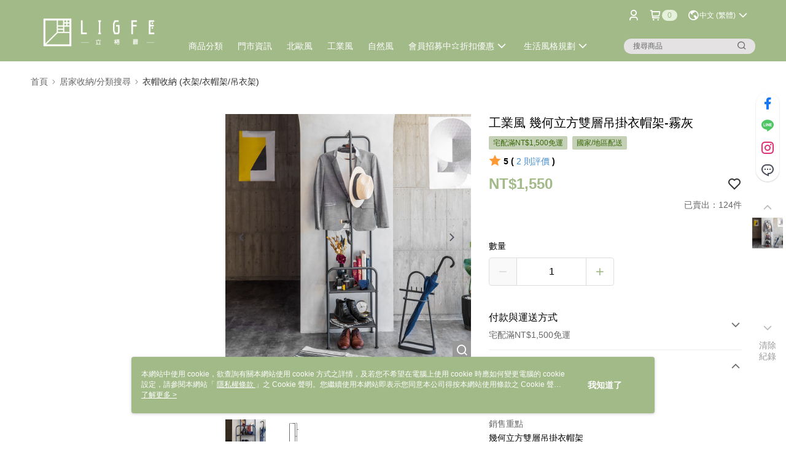

--- FILE ---
content_type: text/css
request_url: https://cms-static.cdn.91app.com/theme/40870/css/cmsTheme_3e6b1052-c41a-4150-912e-661b44b14f08_1768385372877.css?v=020190828
body_size: 368
content:
.cms-badge{color:#a2b988;background:#e5f1da}.cms-header{background:#a2b988}.cms-nav{color:#fff}.cms-logo{background-image:url(https://cms-static.cdn.91app.com/images/original/40870/68f415e1-2af1-4a44-94ad-1db194b08e83-1615775449-2a3tmrhnwp_d.png)}.cms-linkColor{color:#428bca !important}.cms-moneyColor{color:#a2b988 !important}.cms-discountMoneyColor{color:#a2b988 !important}.cms-primaryBtnBgColor{background-color:#a2b988 !important}.cms-primaryBtnTextColor{color:#fff !important}.cms-secondBtnBgColor{background-color:#fff !important}.cms-secondBtnTextColor{color:#9fa0a0 !important}.cms-secondBtnBorderColor{border-color:#9fa0a0 !important}.cms-primaryHeartBtnBgColor{color:#ff5353 !important}.cms-secondHeartBtnBgColor{color:#333 !important}.cms-generalTagBgColor{background-color:#c5d1b7 !important}.cms-generalTagTextColor{color:#386606 !important}.cms-emphasisTagBgColor{background-color:#fff !important}.cms-emphasisTagTextColor{color:#99b185 !important}.cms-keyWordTagTextColor{color:#030600 !important}.cms-moneyBgColor{background-color:#a2b988 !important}.cms-moneyBorderColor{border-color:#a2b988 !important}.cms-moneyOutlineColor{outline-color:#a2b988 !important}#progressbar li.active:before{background-color:#a2b988 !important;border-color:#a2b988 !important}.cms-secondBtnBgColor:hover{background-color:#f7f7f7 !important}.cms-primaryBtnBgColor:hover{background-color:#9ab37e !important}.cms-primaryBtnBorderColor{border-color:#a2b988 !important}.cms-primaryQtyBtnTextColor{color:#a2b988 !important}.cms-tagBorderColor{border-color:#c5d1b7 !important}.banner-discount-fee{color:#a2b988 !important}.banner-add-to-cart{border-color:#9fa0a0 !important;color:#9fa0a0 !important}.cms-main-color{background-color:#a2b988 !important}.cms-sub-color{color:#fff !important}